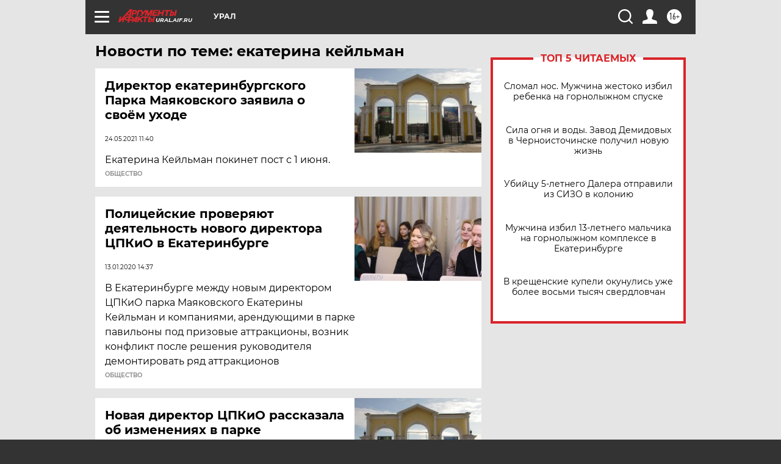

--- FILE ---
content_type: text/html
request_url: https://tns-counter.ru/nc01a**R%3Eundefined*aif_ru/ru/UTF-8/tmsec=aif_ru/372871833***
body_size: -72
content:
C38B791E696E90D3X1768853715:C38B791E696E90D3X1768853715